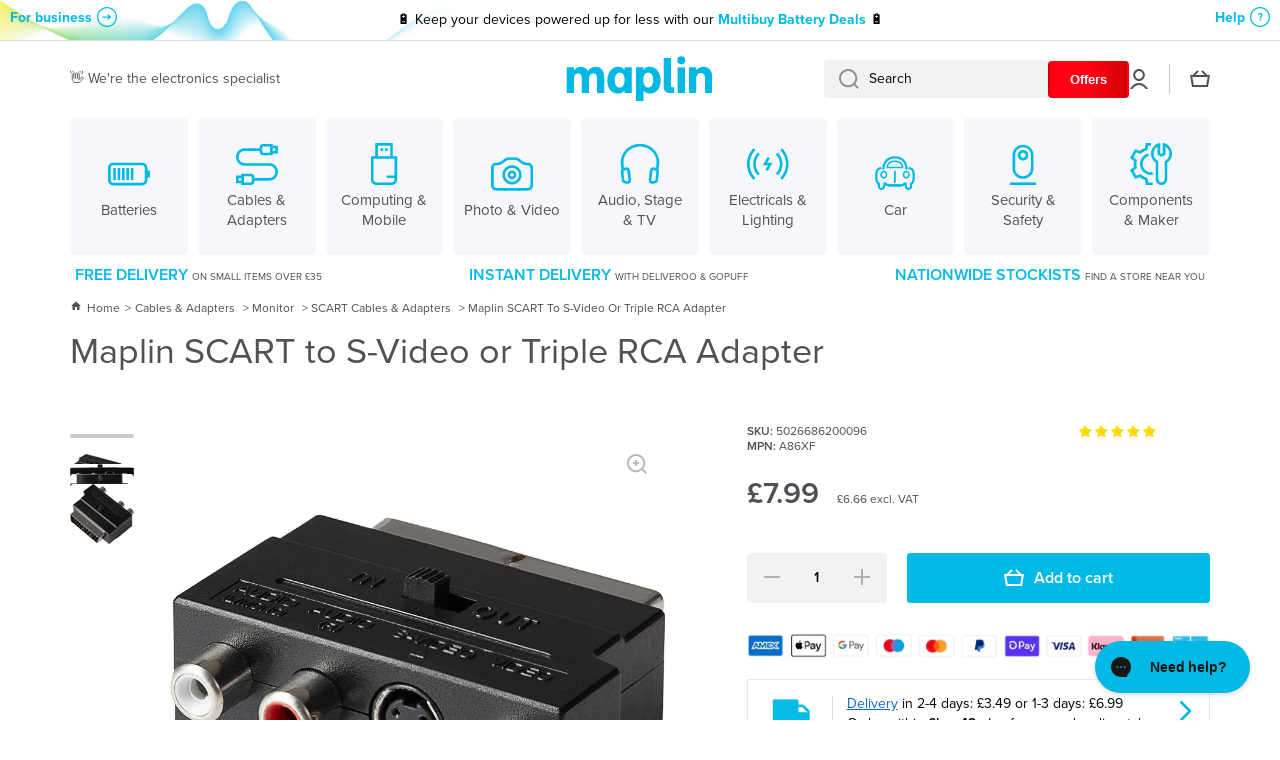

--- FILE ---
content_type: text/html; charset=utf-8
request_url: https://secure.gocertify.me/at/maplin/?embed=true&popup=false&iframe=true
body_size: 2763
content:
<!DOCTYPE html>
<html lang="en">
  <head>
      <script defer type="text/javascript" src="https://api.pirsch.io/pirsch-extended.js" id="pirschextendedjs" data-code="ExVM7TRBaum0kXjgWycis9D2GnXVjJWr"></script>
    <meta content="width=device-width, initial-scale=1" name="viewport">
    <meta charset="utf-8">
      <title>Exclusive Maplin discount codes • Maplin</title>
    <meta content="Get exclusive offers at Maplin with these verified discount codes for the following groups." name="description" />
    <link rel="canonical" href="https://secure.gocertify.me/at/maplin"/>
    <meta content="https://secure.gocertify.me/at/maplin" property="og:url">
    <meta content="Exclusive Maplin discount codes • Maplin" property="og:title">
    <meta content="Get exclusive offers at Maplin with these verified discount codes for the following groups." property="og:description">
    <meta name="twitter:card" content="summary_large_image">
      <meta content="https://assets.gocertify.me/rails/active_storage/blobs/proxy/eyJfcmFpbHMiOnsiZGF0YSI6NzM1NTc2LCJwdXIiOiJibG9iX2lkIn19--1d34aee83bbd93e7188046a1e98e6751b2824b61/GC%20Banner.png" property="og:image">
      <meta content="https://assets.gocertify.me/rails/active_storage/blobs/proxy/eyJfcmFpbHMiOnsiZGF0YSI6NzM1NTc2LCJwdXIiOiJibG9iX2lkIn19--1d34aee83bbd93e7188046a1e98e6751b2824b61/GC%20Banner.png" property="og:image:url">
      <meta content="https://assets.gocertify.me/rails/active_storage/blobs/proxy/eyJfcmFpbHMiOnsiZGF0YSI6NzM1NTc2LCJwdXIiOiJibG9iX2lkIn19--1d34aee83bbd93e7188046a1e98e6751b2824b61/GC%20Banner.png" property="twitter:image">
    <link href="https://assets.gocertify.me/rails/active_storage/blobs/proxy/eyJfcmFpbHMiOnsiZGF0YSI6NTk3NDk2LCJwdXIiOiJibG9iX2lkIn19--1a34a3f8c1231e702751424c1ea7c6b46a7161e6/favicons" rel="shortcut icon" type="image/x-icon">
    <meta name="csrf-param" content="authenticity_token" />
<meta name="csrf-token" content="LzhP1Cg20mg8XI6XQIAAcaNmAKzuDpKIMfWH3x8wp25zr5e6A89ZN2EotC7BUvgJGPNhL1bRBBTAHY5b3y4tVw" />
    <meta name="csp-nonce" />
    <meta name="direct-upload-url" content="/rails/active_storage/direct_uploads">
    <script src="https://assets.gocertify.me/assets/application-18f88a20013336fc445f982a3186e80fc545fce3d426cbe53698aa254d62d2d7.js" data-turbo-track="reload" defer="defer"></script>
    <link rel="stylesheet" href="https://assets.gocertify.me/assets/application-6124c5f14c2ddf4eafdf113d1c09d39cb398b2e8bcc8f227448acbb9c1005bb7.css" media="all" data-track="reload" />
    <style type="text/css" id='brand-base-styling' data-turbo-temporary>
      :root, :host { --brand-color: 0, 184, 228; }
      textarea, input[type="text"] { -webkit-appearance: none; } /* Remove inner shadow from inputs on mobile iOS */
    </style>
      <style type="text/css" id="brand-styling">
        @font-face {
  font-family: "Circular Std Black";
  font-weight:  900;
  src: url("https://assets.gocertify.me/fonts/CircularStd-Black.ttf") format("truetype");
}

@font-face {
  font-family: "Circular Std Bold";
  font-weight:  700;
  src: url("https://assets.gocertify.me/fonts/CircularStd-Bold.ttf") format("truetype");
}

@font-face {
  font-family: "Circular Std Medium";
  font-weight:  500;
  src: url("https://assets.gocertify.me/fonts/CircularStd-Medium.ttf") format("truetype");
}

@font-face {
  font-family: "Circular Std Book";
  font-weight:  400;
  src: url("https://assets.gocertify.me/fonts/CircularStd-Book.ttf") format("truetype");
}

@font-face {
  font-family: "Circular Std Book";
  font-weight:  300;
  src: url("https://assets.gocertify.me/fonts/CircularStd-Book.ttf") format("truetype");
}


        

.gc-font-black,.gc-font-black-base {  font-family: "Circular Std Black"; font-weight: 900; }

.gc-font-bold,.gc-font-bold-base {  font-family: "Circular Std Bold"; font-weight: 700; }

.gc-font-medium,.gc-font-medium-base {  font-family: "Circular Std Medium"; font-weight: 500; }

.gc-font-regular,.gc-font-regular-base {  font-family: "Circular Std Book"; font-weight: 400; }

.gc-font-light,.gc-font-light-base {  font-family: "Circular Std Book"; font-weight: 300; }


          .body, .in-iframe { 
  background: none;
 
}

      </style>
    <!-- [if lt IE 9]><script src="https://cdnjs.cloudflare.com/ajax/libs/html5shiv/3.7.3/html5shiv.min.js" type="text/javascript"></script><![endif] -->
    <script type="text/javascript">
      !function(o,c){var n=c.documentElement,t=" w-mod-";n.className+=t+"js",("ontouchstart"in o||o.DocumentTouch&&c instanceof DocumentTouch)&&(n.className+=t+"touch")}(window,document);
    </script>
  </head>
  <body class="body brands-show gc-font-regular" data-controller="layout session" data-session-brand-value="maplin">
    <div class="widget-all " data-layout-target="widgetAll">
      <div class="all-content">
        <main>
          
<div class="banner-section" data-controller="iframe-navigation">
  <img width="520" height="173" class="header-image" alt="Maplin Banner" src="https://assets.gocertify.me/rails/active_storage/representations/proxy/eyJfcmFpbHMiOnsiZGF0YSI6NzM1NTc2LCJwdXIiOiJibG9iX2lkIn19--1d34aee83bbd93e7188046a1e98e6751b2824b61/eyJfcmFpbHMiOnsiZGF0YSI6eyJmb3JtYXQiOiJwbmciLCJyZXNpemVfdG9fbGltaXQiOlsxMDQwLDEwNDBdfSwicHVyIjoidmFyaWF0aW9uIn19--f18046f34d3f43e59b54f8ad0899a3cf2c90d8fc/GC%20Banner.png" />
  
  <a href="#" data-action="layout#close" data-layout-target="closeButton" class="icon-div w-inline-block close-button on-image hidden"><div class="html-embed-2 w-embed"><svg fill="none" stroke="currentColor" viewBox="0 0 24 24" xmlns="http://www.w3.org/2000/svg"><path stroke-linecap="round" stroke-linejoin="round" stroke-width="2" d="M6 18L18 6M6 6l12 12" /></svg></div></a>
</div>
<div class="logo-block-pushed-up">
  <img class="logo" width="98" height="98" alt="Maplin Logo" src="https://assets.gocertify.me/rails/active_storage/representations/proxy/eyJfcmFpbHMiOnsiZGF0YSI6NTk3NDk1LCJwdXIiOiJibG9iX2lkIn19--1a43efd381cde4b7f7e30a1226879f39b0e631a5/eyJfcmFpbHMiOnsiZGF0YSI6eyJmb3JtYXQiOiJwbmciLCJyZXNpemVfdG9fbGltaXQiOlsyNTYsMjU2XX0sInB1ciI6InZhcmlhdGlvbiJ9fQ==--9fd09dbefd3d43a205705b4c5a13ab0e9a10adbd/www.maplin.co.uk" />
</div>

<div class="main-content with-image">
  <h1 class="heading gc-font-bold">Exclusive Maplin discount codes</h1>
  <div class="paragraph">Get exclusive offers at Maplin with these verified discount codes for the following groups.</div>
  <ul class="button-chevron-container mt-20">
      <li>
        <a class="button-chevron" title="Key Worker Discount" href="/at/maplin/key-worker">
          <div class="button-chevron-content">
              <div class="button-chevron-title justify-between"">
                Key Worker Discount
                  <span>9 offers</span>
              </div>
          </div>
          <div class="button-chevron-arrow"><svg xmlns="http://www.w3.org/2000/svg" fill="none" viewBox="0 0 24 24" stroke="currentColor" stroke-width="2" width="24"><path stroke_linecap="round" stroke_linejoin="round" d="M9 5l7 7-7 7" /></svg></div>
</a>      </li>
      <li>
        <a class="button-chevron" title="Student &amp; Youth Discount" href="/at/maplin/student-youth-discount">
          <div class="button-chevron-content">
              <div class="button-chevron-title justify-between"">
                Student &amp; Youth Discount
                  <span>3 offers</span>
              </div>
          </div>
          <div class="button-chevron-arrow"><svg xmlns="http://www.w3.org/2000/svg" fill="none" viewBox="0 0 24 24" stroke="currentColor" stroke-width="2" width="24"><path stroke_linecap="round" stroke_linejoin="round" d="M9 5l7 7-7 7" /></svg></div>
</a>      </li>
  </ul>
</div>

        </main>
        <footer>
          <link rel="stylesheet" href="https://assets.gocertify.me/assets/powered_by_component-3edc3758cfcb15f2908240927bb2abbfaae4cbe1c5df5ef8e5a00f0e2ed3c6fc.css" data-turbo-track="reload" />
<div id="powered-by" style="--background-color: #f4f5f7;
--border-color: #000;
--border-radius: 0;
" data-controller="click-toggle" data-click-toggle-autoclose-value="true" >
  <div class="powered-by-container" data-action="click->click-toggle#toggle keydown->click-toggle#handleKeydown" role="button" tabindex="0"  aria-expanded="false" aria-haspopup="true">
    <div class="powered-by-text" >
      <div>Instant verification by <span class="gc-text">Gocertify</span> </div>
    </div>
  </div>
  <div data-click-toggle-target="content" class="dropdown-menu hidden" role="menu" aria-orientation="vertical" aria-labelledby="menu-button" tabindex="-1">
    <a class="powered-by-menu-link" target="_blank" href="https://shopper.gocertify.me?utm_source=powered_by&utm_campaign=maplin">
      Information for shoppers
      <svg class="powered-by-icon" xmlns="http://www.w3.org/2000/svg" fill="none" viewBox="0 0 24 24" stroke-width="1.5" stroke="currentColor">
        <path stroke-linecap="round" stroke-linejoin="round" d="M9.879 7.519c1.171-1.025 3.071-1.025 4.242 0 1.172 1.025 1.172 2.687 0 3.712-.203.179-.43.326-.67.442-.745.361-1.45.999-1.45 1.827v.75M21 12a9 9 0 1 1-18 0 9 9 0 0 1 18 0Zm-9 5.25h.008v.008H12v-.008Z" />
      </svg>
    </a>
    <a class="powered-by-menu-link" target="_blank" href="https://www.gocertify.me/?utm_source=powered_by&utm_campaign=maplin">
      Information for businesses
      <svg class="powered-by-icon" xmlns="http://www.w3.org/2000/svg" fill="none" viewBox="0 0 24 24" stroke-width="1.5" stroke="currentColor">
        <path stroke-linecap="round" stroke-linejoin="round" d="M20.25 14.15v4.25c0 1.094-.787 2.036-1.872 2.18-2.087.277-4.216.42-6.378.42s-4.291-.143-6.378-.42c-1.085-.144-1.872-1.086-1.872-2.18v-4.25m16.5 0a2.18 2.18 0 0 0 .75-1.661V8.706c0-1.081-.768-2.015-1.837-2.175a48.114 48.114 0 0 0-3.413-.387m4.5 8.006c-.194.165-.42.295-.673.38A23.978 23.978 0 0 1 12 15.75c-2.648 0-5.195-.429-7.577-1.22a2.016 2.016 0 0 1-.673-.38m0 0A2.18 2.18 0 0 1 3 12.489V8.706c0-1.081.768-2.015 1.837-2.175a48.111 48.111 0 0 1 3.413-.387m7.5 0V5.25A2.25 2.25 0 0 0 13.5 3h-3a2.25 2.25 0 0 0-2.25 2.25v.894m7.5 0a48.667 48.667 0 0 0-7.5 0M12 12.75h.008v.008H12v-.008Z" />
      </svg>
    </a>
  </div>
</div>

        </footer>
      </div>
    </div>
    <!-- [if lte IE 9]><script src="https://cdnjs.cloudflare.com/ajax/libs/placeholders/3.0.2/placeholders.min.js"></script><![endif] -->
  </body>
  
</html>


--- FILE ---
content_type: text/css
request_url: https://cdn.shopify.com/extensions/019a4f4c-724b-785d-87ab-9a483db87634/quiver-44/assets/app.css
body_size: 911
content:
/*

  NOTE: Font is not working correctly

  @font-face {
    font-family: "Satoshi-Regular";
    src: url("{{ '[Satoshi-Regular.otf]' | asset_url }}") format('[opentype]');
  }

  */

/* Modal */

.product-messaging-modal-wrapper {
  display: none;
  position: fixed;
  justify-content: center;
  align-items: center;
  z-index: 10;
  left: 0;
  top: 0;
  width: 100%; /* Full width */
  height: 100%; /* Full height */
  background-color: rgb(0, 0, 0); /* Fallback color */
  background-color: rgba(0, 0, 0, 0.4); /* Black w/ opacity */
}

.product-messaging-modal {
  display: flex;
  font-family: "Satoshi-Regular", sans-serif;
  font-weight: 400;
  font-size: 14px;
  z-index: 10;
  width: 90vw; /* For mobile */
  height: auto;
  max-height: 90%;
  overflow: auto;
  max-width: 600px;
  padding: 18px;
  border-radius: 8px;
  background-color: white;
}

.product-messaging-modal-inner-wrapper {
  display: flex;
  flex-direction: column;
  justify-content: space-between;
  flex-grow: 1;
  min-height: 100%;
  overflow: auto;
  padding: none;
}

.product-messaging-modal-inner-wrapper-top-wrapper {
  display: flex;
  flex-direction: column;
}

.product-messaging-modal-header {
  display: flex;
  justify-content: space-between;
  align-items: center;
  width: 100%;
  padding: 0;
  margin-bottom: 8px;
}

.product-messaging-modal-logo {
  height: auto;
  width: 96px;
  margin-left: -2px;
}

.product-messaging-modal-close-button {
  font-size: 18px;
  padding: none;
}

.product-messaging-modal-close-button:hover {
  cursor: pointer;
  opacity: 0.6;
}

.product-messaging-modal-primary-text {
  margin-top: 10px;
  text-align: left;
  line-height: normal;
  font-size: 14px;
  font-weight: 600;
  color: #1d074b;
}

.product-messaging-modal-secondary-text {
  margin-top: 6px;
  text-align: left;
  font-size: 12px;
  font-weight: 400;
  color: #818181;
  line-height: 16px;
}

.product-messaging-modal-input-wrapper {
  display: flex;
  flex-direction: column;
  padding: 0;
  margin: 0;
  background: none;
  margin-top: 18px;
}

.product-messaging-modal-input-inner-wrapper {
  display: flex;
  justify-content: center;
  margin-bottom: 8px;
  width: 100%;
}

.product-messaging-modal-input {
  width: 100%;
  flex-grow: 1;
  height: 40px;
  border: none;
  padding: 8px;
  font-size: 14px;
  border: 1px solid #cacaca;
  border-radius: 4px;
  font-weight: 400;
  color: #1d074b;
}

.product-messaging-modal-input:focus,
.product-messaging-modal-input:active {
  outline: none;
  box-shadow: none;
  border: 1px solid #1d074b;
}

.product-messaging-modal-input::placeholder {
  /* Chrome, Firefox, Opera, Safari 10.1+ */
  color: #1d074b;
  opacity: 0.4; /* Firefox */
}

.product-messaging-modal-response-text-wrapper {
  display: flex;
}

.product-messaging-modal-response-text {
  display: flex;
  margin: 0;
  font-size: 12px;
  text-align: left;
  line-height: 16px;
  color: white;
  padding-left: 4px;
}

.co2Savings {
  color: #4e8f1e;
  height: 13px;
  margin: 0;
  padding: 0;
  border: 1px solid red;
}

.product-messaging-modal-button {
  font-weight: 500;
  font-size: medium;
  min-width: 86px;
  height: 40px;
  padding: none;
  margin: none;
  background-color: transparent;
  background-repeat: no-repeat;
  border: none;
  cursor: pointer;
  overflow: hidden;
  outline: none;
  background-color: #5e17eb;
  border-radius: 4px;
  color: white;
  margin-left: 4px;
}

.product-messaging-modal-button:hover {
  opacity: 0.5;
}

/* Modal: Footer */

.product-messaging-modal-footer {
  display: flex;
  justify-content: center;
  align-items: center;
}

.product-messaging-modal-footer-text {
  margin: 0;
  font-size: 10px;
  line-height: 14px;
  font-weight: 400;
  color: #1d074b;
  text-align: left;
}

.product-messaging-modal-link {
  text-decoration: none;
  color: #1994da;
}

.product-messaging-modal-link:hover {
  opacity: 0.6;
  cursor: pointer;
}

/* Badge */

.product-messaging-badge {
  display: none;
  flex-direction: space-between;
  align-items: center;
  padding-top: 12px;
  padding-bottom: 12px;
  padding-left: 12px;
  padding-right: 12px;
  padding: 14px;
  /* background: #F3F2F280; */
  background: transparent;
  border: 1px solid #b6b6b680;
  border-radius: 4px;
  width: 100%;
  /* max-width: 440px; */
  margin: 0;
}

.product-messaging-badge-vertical-divider {
  margin-bottom: -3px;
  height: 40px;
  border-left: 1px solid #e0e0e0;
}

.product-messaging-badge-logo {
  height: 20px;
  width: auto;
  margin: 0;
  padding-left: 14px;
  padding-right: 0px;
}

.product-messaging-badge-text-wrapper {
  display: flex;
  flex-direction: column;
  flex-grow: 1;
  color: black;
}

.product-messaging-badge-text-top-line-wrapper {
  display: flex;
  align-items: center;
  margin: 0;
  padding: 0;
  margin-bottom: -4px;
}

.product-messaging-badge-text {
  color: #1d074b;
  margin: 0;
  padding: 0;
  font-weight: 600;
  font-size: 14px;
  line-height: 18px;
  margin-bottom: 3px;
}

.product-messaging-badge-open-modal-span {
  color: black;
  font-size: small;
  font-weight: 400;
  margin: 0;
  padding: 0;
  font-size: 12px;
  line-height: 16px;
  margin-top: 2px;
}

.product-messaging-badge-delivery-window-text {
  text-decoration: none;
}

.product-messaging-badge-verify-text {
  text-decoration: underline;
  color: #969696;
}

.product-messaging-badge-open-modal-span:hover {
  opacity: 0.6;
  cursor: pointer;
}

/* Modal - Mobile Delivery Options */

.product-messaging-modal-delivery-options-mobile-wrapper {
  display: none;
  flex-direction: column;
  gap: 12px;
  margin-bottom: 21px;
  margin-top: 8px;
}

/* Modal - Delivery Options */

.product-messaging-modal-delivery-options-wrapper {
  display: flex;
  flex-direction: column;
  gap: 12px;
}

.product-messaging-modal-delivery-option {
  display: flex;
  align-items: center;
  justify-content: center;
  height: auto;
  border: 2px dashed #e3e3e4;
  padding: 12px;
  border-radius: 4px;
  opacity: 0.5;
  width: 100%;
  max-width: 200px;
}

.product-messaging-modal-delivery-option-inner-wrapper {
  display: flex;
  align-items: center;
  min-width: 160px;
}

.product-messaging-modal-delivery-option-icon {
  height: auto;
  width: 36px;
}

.product-messaging-modal-delivery-option-text-wrapper {
  display: flex;
  flex-direction: column;
  margin-left: 8px;
}

.product-messaging-modal-delivery-option-primary-text {
  line-height: normal;
  font-size: medium;
  font-size: 14px;
  margin: 0;
  color: #1d074b;
}

.product-messaging-modal-delivery-option-secondary-text {
  line-height: normal;
  font-size: 12px;
  font-weight: 400;
  margin: 0;
  margin-top: 4px;
  color: #818181;
}


--- FILE ---
content_type: text/css
request_url: https://www.maplin.co.uk/cdn/shop/t/61/assets/component-price.css?v=172572558159425452181740069314
body_size: -513
content:
.price{
  color: var(--color-price);
}
.price__regular{
  text-decoration-line: line-through;
}
.price__sale{
  color: var(--color-old-price);
}

.product-card .unit-price{
  display: inline-flex;
  margin-top: 3px;
}
.price__container{
  display: flex;
  align-items: flex-end;
}

.price__container .unit-price{
  position: relative;
  bottom: 1px;
  margin-left: 10px;
}


@media (max-width:576px){
  .price__container {text-align: center;}
}

--- FILE ---
content_type: text/css; charset=utf-8
request_url: https://secure.gocertify.me/at/maplin/iframe_css
body_size: 357
content:
#gc-modal {
  display: none;
  position: fixed;
  z-index: 9999999999;
  left: 0;
  top: 0;
  width: 100%;
  height: 100%;
  overflow: auto;
  background-color: rgb(0,0,0);
  background-color: rgba(0,0,0,0.6);
}

#gc-modal .content {
  background-color: #fefefe;
  margin: 20px auto;
  padding: 0px;
  min-height: 200px;
  max-width: 520px;
  position: relative;
  overflow: hidden;
  --tw-shadow: 0 20px 25px -5px rgb(0 0 0 / 0.1),0 8px 10px -6px rgb(0 0 0 / 0.1);
  --tw-shadow-colored: 0 20px 25px -5px var(--tw-shadow-color),0 8px 10px -6px var(--tw-shadow-color);
  box-shadow: var(--tw-ring-offset-shadow,0 0 #0000),var(--tw-ring-shadow,0 0 #0000),var(--tw-shadow);
  border-radius: .5rem;
}
